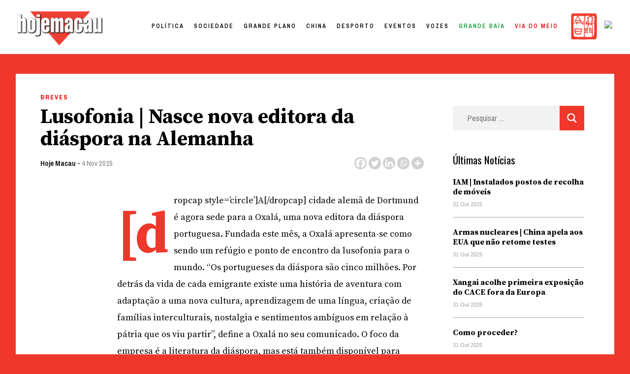

--- FILE ---
content_type: text/css; charset=utf-8
request_url: https://hojemacau.com.mo/wp-content/plugins/so-widgets-bundle/base/inc/fields/css/measurement-field.css?ver=1761985489
body_size: 157
content:
div.siteorigin-widget-form div.siteorigin-widget-field.siteorigin-widget-field input[type="text"].siteorigin-widget-input-measurement{float:left;max-width:58px;margin-right:5px;min-height:30px;vertical-align:middle;padding:0 8px}div.siteorigin-widget-form div.siteorigin-widget-field.siteorigin-widget-field select.sow-measurement-select-unit{min-width:inherit;padding:0 24px 0;width:auto}div.siteorigin-widget-form div.siteorigin-widget-field.siteorigin-widget-field input[type="text"].siteorigin-widget-input-measurement,div.siteorigin-widget-form div.siteorigin-widget-field.siteorigin-widget-field select.sow-measurement-select-unit{line-height:24px}@media (max-width:680px){div.siteorigin-widget-form div.siteorigin-widget-field.siteorigin-widget-field input[type="text"].siteorigin-widget-input-measurement{margin-right:1%;max-width:none}div.siteorigin-widget-form div.siteorigin-widget-field.siteorigin-widget-field input[type="text"].siteorigin-widget-input-measurement,div.siteorigin-widget-form div.siteorigin-widget-field.siteorigin-widget-field select.sow-measurement-select-unit{width:49%}}

--- FILE ---
content_type: text/css; charset=utf-8
request_url: https://hojemacau.com.mo/wp-content/plugins/issuu-panel/assets/css/issuu-painel-documents.min.css?ver=1761985489
body_size: 1202
content:
@charset "utf-8";body.issuu-panel-noscroll{position:fixed;overflow-y:hidden;overflow-x:hidden}.issuu-iframe{margin-bottom:20px}.issuu-painel-list,.issuu-painel-list *{-webkit-box-sizing:border-box;-moz-box-sizing:border-box;box-sizing:border-box}.issuu-painel-list,.issuu-painel-list>.issuu-document-row{display:block}.issuu-painel-list>.issuu-document-row>.document-cell{padding:8px;background-color:#fff;box-shadow:1px 1px 3px rgba(0,0,0,.6);margin-bottom:10px}@media(max-width:767px){.issuu-painel-list>.issuu-document-row>.document-cell{max-width:250px;margin-right:auto;margin-left:auto}}@media(min-width:768px){.issuu-painel-list>.issuu-document-row{width:100%;float:left}.issuu-painel-list>.issuu-document-row>.document-cell{float:left;width:calc(33.33333% - 26px);margin-right:39px}.issuu-painel-list>.issuu-document-row>.document-cell:last-child{margin-right:0}}.issuu-painel-list>.issuu-document-row>.document-cell>a{width:100%}.issuu-painel-list>.issuu-document-row>.document-cell>a>img{width:inherit;height:auto}.issuu-painel-list:after{content:" ";display:table;clear:both}.issuu-painel-paginate{margin-top:8px;margin-bottom:8px}.issuu-painel-paginate>.issuu-painel-page-numbers{font-size:12px;display:inline-block}.issuu-painel-paginate>.issuu-painel-page-numbers>.issuu-painel-number-page{border-right:1px solid #ee5226;padding:3px 7px;color:#ee5226;text-decoration:none;display:inline-block;line-height:12px}.issuu-painel-paginate>.issuu-painel-page-numbers>span.issuu-painel-number-page{color:#333}.issuu-painel-paginate>.issuu-painel-page-numbers>span.issuu-painel-number-page.issuu-painel-continue{color:#ee5226}.issuu-painel-paginate>.issuu-painel-page-numbers>.issuu-painel-number-page:last-child{border-right:none}.issuu-painel-paginate>.issuu-painel-number-text{color:#ee5226;text-decoration:none;font-size:12px}.issuu-painel-paginate>.issuu-painel-number-text:hover{color:#ee5226;text-decoration:none}#issuu-panel-reader{background-color:rgba(0,24,0,.95);width:100%;position:fixed;top:0;left:0;bottom:0;padding:20px 50px;z-index:99999}#botao-issuu{background-image:url(https://dividebytwo.ovh/wp-content/plugins/issuu-panel/includes/reader/img/botao.png);-webkit-background-size:100px;background-size:100px;background-position:center;background-repeat:no-repeat;width:100%;min-height:100%}#issuu-panel-reader>#ip-iframe-reader{position:relative;display:block;width:100%;min-height:100%;border:0;z-index:20}#issuu-panel-reader>#ip-iframe-reader::-webkit-scrollbar{width:8px}#issuu-panel-reader>#ip-iframe-reader::-webkit-scrollbar:horizontal{height:8px}#issuu-panel-reader>#ip-iframe-reader::-webkit-scrollbar-corner,#issuu-panel-reader>#ip-iframe-reader::-webkit-scrollbar-track{background-color:rgba(0,24,0,.894)}#issuu-panel-reader>#ip-iframe-reader::-webkit-scrollbar-thumb{background-color:#069;box-shadow:inset 2px 2px 5px rgba(255,255,255,.6);border-radius:4px}#issuu-panel-reader-tools{height:50px;width:calc(100% - 150px);margin:0 75px;position:absolute;bottom:5px;left:0;text-align:center;z-index:31}.issuu-panel-reader-tools{cursor:pointer;display:inline-block;background-image:url(https://dividebytwo.ovh/wp-content/plugins/issuu-panel/includes/reader/img/tools.png);background-repeat:no-repeat;-webkit-background-size:200px 50px;background-size:200px 50px;width:37px;height:50px}.issuu-panel-reader-tools.ip-zoom-max{background-position:0 0}.issuu-panel-reader-tools.ip-zoom-more{background-position:-37px 0}.issuu-panel-reader-tools.ip-zoom-minus{background-position:-74px 0}.issuu-panel-reader-tools.ip-zoom-min{background-position:-111px 0}.issuu-panel-reader-tools.ip-close-reader{width:52px;background-position:-148px 0}@media (min-width:768px){#issuu-panel-reader>#ip-iframe-reader{margin:0 auto;width:990px}}@media (min-width:992px){#issuu-panel-reader>#ip-iframe-reader{width:1024px}}#issuu-panel-reader>nav,#issuu-panel-reader>nav>ul{position:absolute;list-style:none;top:0;left:0;right:0;bottom:0;margin:0;padding:0;z-index:19}#issuu-panel-reader>nav>ul>li{position:absolute;top:0;padding:0 20px;min-height:100%;width:75px;transition:background-color .25s ease-in}#issuu-panel-reader>nav>ul>li:nth-child(1){left:0}#issuu-panel-reader>nav>ul>li:nth-child(2){right:0}#issuu-panel-reader>nav>ul>li:hover{background-color:rgba(0,0,0,.3)}#issuu-panel-reader>nav>ul>li>a.ip-reader-navigation{background-image:url(https://dividebytwo.ovh/wp-content/plugins/issuu-panel/includes/reader/img/navigation.png);background-repeat:no-repeat;position:inherit;min-height:100%;width:35px;cursor:pointer;-webkit-background-size:60px 46.4px;background-size:60px 46.4px;-ms-background-position-y:95%;background-position-y:95%}#issuu-panel-reader>nav>ul>li>a#ip-reader-prev{-ms-background-position-x:4px;background-position-x:4px}#issuu-panel-reader>nav>ul>li>a#ip-reader-next{-ms-background-position-x:-29px;background-position-x:-29px}@media (min-width:768px){#issuu-panel-reader-tools{margin:0 90px;width:calc(100% - 180px)}#issuu-panel-reader>nav>ul>li{width:90px}#issuu-panel-reader>nav>ul>li>a.ip-reader-navigation{width:50px;-ms-background-position-y:center;background-position-y:center;-webkit-background-size:90px 69.6px;background-size:90px 69.6px}#issuu-panel-reader>nav>ul>li>a#ip-reader-next{-ms-background-position-x:-45px;background-position-x:-45px}}

--- FILE ---
content_type: text/css; charset=utf-8
request_url: https://hojemacau.com.mo/wp-content/plugins/epic-news-element/assets/fonts/jegicon/jegicon.css?ver=1761985489
body_size: 543
content:
@charset "UTF-8";

@font-face {
  font-family: "jegicon";
  src:url("fonts/jegicon.eot");
  src:url("fonts/jegicon.eot?#iefix") format("embedded-opentype"),
    url("fonts/jegicon.woff") format("woff"),
    url("fonts/jegicon.ttf") format("truetype"),
    url("fonts/jegicon.svg#jegicon") format("svg");
  font-weight: normal;
  font-style: normal;

}

[data-icon]:before {
  font-family: "jegicon" !important;
  content: attr(data-icon);
  font-style: normal !important;
  font-weight: normal !important;
  font-variant: normal !important;
  text-transform: none !important;
  speak: none;
  line-height: 1;
  -webkit-font-smoothing: antialiased;
  -moz-osx-font-smoothing: grayscale;
}

[class^="jegicon-"]:before,
[class*=" jegicon-"]:before {
  font-family: "jegicon" !important;
  font-style: normal !important;
  font-weight: normal !important;
  font-variant: normal !important;
  text-transform: none !important;
  speak: none;
  line-height: 1;
  -webkit-font-smoothing: antialiased;
  -moz-osx-font-smoothing: grayscale;
}

.jegicon-foggy-lg:before {
  content: "\61";
}
.jegicon-rainy-lg:before {
  content: "\68";
}
.jegicon-windy-sm:before {
  content: "\69";
}
.jegicon-sunny-lg:before {
  content: "\6a";
}
.jegicon-rainy-day-lg:before {
  content: "\6b";
}
.jegicon-snowy-sm:before {
  content: "\6c";
}
.jegicon-rainy-sm:before {
  content: "\6d";
}
.jegicon-rainy-night-lg:before {
  content: "\6e";
}
.jegicon-cloudy-lg:before {
  content: "\6f";
}
.jegicon-snowy-night-sm:before {
  content: "\70";
}
.jegicon-rainy-day-sm:before {
  content: "\71";
}
.jegicon-sunny-day-sm:before {
  content: "\72";
}
.jegicon-foggy-sm:before {
  content: "\73";
}
.jegicon-thunderstorm-night-sm:before {
  content: "\74";
}
.jegicon-cloudy-day-sm:before {
  content: "\75";
}
.jegicon-thunderstorm-sm:before {
  content: "\76";
}
.jegicon-thunderstorm-day-sm:before {
  content: "\78";
}
.jegicon-cloudy-night-lg:before {
  content: "\79";
}
.jegicon-cloudy-sm:before {
  content: "\7a";
}
.jegicon-sunny-night-lg:before {
  content: "\41";
}
.jegicon-sunny-day-lg:before {
  content: "\42";
}
.jegicon-snowy-day-sm:before {
  content: "\43";
}
.jegicon-snowy-night-lg-1:before {
  content: "\44";
}
.jegicon-snowy-night-lg:before {
  content: "\45";
}
.jegicon-windy-lg:before {
  content: "\46";
}
.jegicon-sunny-sm:before {
  content: "\47";
}
.jegicon-thunderstorm-lg:before {
  content: "\48";
}
.jegicon-sunny-night-sm:before {
  content: "\49";
}
.jegicon-thunderstorm-day-lg:before {
  content: "\4a";
}
.jegicon-thunderstorm-night-lg:before {
  content: "\4b";
}
.jegicon-cloudy-day-lg:before {
  content: "\4c";
}
.jegicon-cloudy-night-sm:before {
  content: "\4d";
}
.jegicon-snowy-lg:before {
  content: "\4e";
}
.jegicon-foggy-night-lg:before {
  content: "\4f";
}
.jegicon-foggy-day-lg:before {
  content: "\50";
}
.jegicon-foggy-day-sm:before {
  content: "\51";
}
.jegicon-foggy-night-sm:before {
  content: "\52";
}
.jegicon-rainy-night-sm:before {
  content: "\53";
}
.jegicon-angle-down:before {
  content: "\62";
}
.jegicon-bookmark:before {
  content: "\63";
}
.jegicon-cross:before {
  content: "\64";
}
.jegicon-angle-left:before {
  content: "\65";
}
.jegicon-angle-right:before {
  content: "\66";
}
.jegicon-check:before {
  content: "\67";
}
.jegicon-angle-up:before {
  content: "\77";
}
